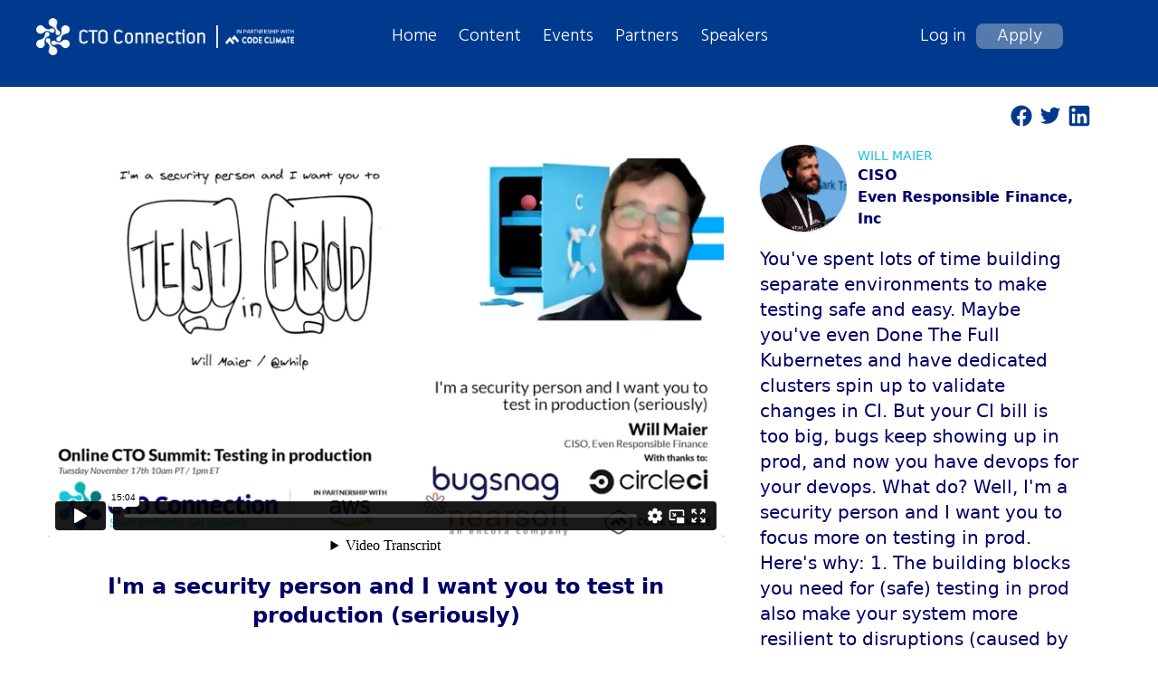

--- FILE ---
content_type: text/html; charset=utf-8
request_url: https://www.ctoconnection.com/topics/tooling/videos/2020-11-17-i-m-a-security-person-and-i-want-you-to-test-in-production-seriously
body_size: 30224
content:
<!DOCTYPE html>
<html>
<head>
  <meta name="csrf-param" content="authenticity_token" />
<meta name="csrf-token" content="77VC7N_w44cBT9jxizRLJWI9C-Ua2MZFnJe6Osj8FkmbuNVcp_7M72g2gStIFAh6WJyY7EaODYs91tkVwKyxKg" />
  
  <link rel="stylesheet" href="/assets/tailwind_custom-59ef79c557f7ed4e8768881c053fb0a3bb4b1ec69d826eeefe24d4ca59221bb8.css" />
  <link rel="stylesheet" href="/assets/application-22fdee74814fcb77e0509f78030a6d393602c528544ce3927e52b621aa72b521.css" data-turbo-track="reload" />
  <link
    rel="stylesheet"
    href="https://unpkg.com/swiper/swiper-bundle.min.css"
    />
  <script type="importmap" data-turbo-track="reload">{
  "imports": {
    "application": "/assets/application-37f365cbecf1fa2810a8303f4b6571676fa1f9c56c248528bc14ddb857531b95.js",
    "@hotwired/turbo-rails": "/assets/turbo-7b0aa11f61631e9e535944fe9c3eaa4186c9df9d6c9d8b1d16a1ed3d85064cf0.js",
    "@hotwired/stimulus": "/assets/stimulus-0ce1b26664523b4ad005eb6a6358abf11890dad17c46d207e5b61a04056d7b26.js",
    "@hotwired/stimulus-importmap-autoloader": "/assets/stimulus-importmap-autoloader-db2076c783bf2dbee1226e2add52fef290b5d31b5bcd1edd999ac8a6dd31c44a.js",
    "controllers/application": "/assets/controllers/application-0a88d7da94dddbd4b5db3a7e58aba83c761c0de29f578c197e4e41a3a79d014f.js",
    "controllers/community_controller": "/assets/controllers/community_controller-3e526ec9a38d6e63b53c4cea61d9dfd0d0b98adf6b4dbc2cd03117578a2c5b9e.js",
    "controllers/event_controller": "/assets/controllers/event_controller-e45edab45a2854ede7674340fcea4122195efdddce2721e0eb202275b2085dba.js",
    "controllers/hello_controller": "/assets/controllers/hello_controller-549135e8e7c683a538c3d6d517339ba470fcfb79d62f738a0a089ba41851a554.js",
    "controllers": "/assets/controllers/index-f6aa019eef4d0e13975a27efdf6d17ba2c6446417bfcb3139efd889f948a5dfc.js",
    "controllers/page_controller": "/assets/controllers/page_controller-801df388ee962d2e60e0ce487c5a0e35aa874f75fb12c94fcd0edd8aa1556aa5.js"
  }
}</script>

<script src="/assets/es-module-shims.min-8b21b40925fc92896e87358f40a2a8aaea6bf306b34ee4a215ec09c59c6cb3ba.js" async="async" data-turbo-track="reload"></script>
<script type="module">import "application"</script>
  <meta name="viewport" content="width=device-width, initial-scale=1.0">
  <link rel="icon" type="image/x-icon" href="/assets/favicon-9f0bb47feb34a4cc1b7c120202a118b078b55624984c22e5a19a9a69c6a14b57.png" />

  

  <script async src="https://www.googletagmanager.com/gtag/js?id=G-S8K26SXMHD"></script>
  <script>
      window.dataLayer = window.dataLayer || [];

      function gtag() {
          dataLayer.push(arguments);
      }

      gtag('js', new Date());
      gtag('config', 'G-S8K26SXMHD');
      gtag('config', 'AW-10879617026');
  </script>

  <title>I&#39;m a security person and I want you to test in production (seriously)</title>
<meta name="description" content="I&#39;m a security person and I want you to test in production (seriously) talk recorder by Will Maier, CISO at Even Responsible Finance, Inc CTO Connection summit">
<meta name="keywords" content="tooling topic">
<meta name="twitter:card" content="summary_large_image">
<meta name="twitter:image" content="https://ctoconnection-prod.s3.amazonaws.com/presentations/thumb_2020-11-17-i-m-a-security-person-and-i-want-you-to-test-in-production-seriously.PNG">
<meta property="og:title" content="I&#39;m a security person and I want you to test in production (seriously)">
<meta property="og:description" content="I&#39;m a security person and I want you to test in production (seriously) talk recorder by Will Maier, CISO at Even Responsible Finance, Inc CTO Connection summit">
<meta property="og:type" content="website">
<meta property="og:locale" content="en_GB">
<meta property="og:image" content="https://ctoconnection-prod.s3.amazonaws.com/presentations/thumb_2020-11-17-i-m-a-security-person-and-i-want-you-to-test-in-production-seriously.PNG">
  <title> CTO Connection - The premier community for senior engineering leaders and CTOs </title>

  
</head>

<body class="flex flex-col min-h-screen overflow-x-hidden">


<div class="relative w-full h-14 md:h-24 m-0 pages_background_secondary_2" >
  <div class="md:hidden flex items-center">
    <button class="outline-none mobile-menu-button z-10">
      <img class="flex md:hidden absolute top-5 right-4 w-6 h-5" src="/assets/expandable_menu_button-ca652800916816c7bfec51073f28ca332998cda2953674e0a64bd4efa6a2258c.png" />
    </button>
  </div>
  <div class="hidden mobile-menu flex-col origin-top-right absolute mt-2 w-full h-auto bg-blue-900 mb-2 px-5 rounded-xl z-40">
  <div class="flex my-2 mx-2">
    <div class="right-0 mr-2"><img class="w-28 h-7" src="/assets/cto_logo_new-ec343342d28fa1da4cd292b366317fe83b9547f3e2c9fa2f12ada59bd1ba5f2a.png" /></div>
    <div class="px-2"><img class="w-22 h-5  px-2 border-l-2" src="/assets/code_climate_logo_partner_new-ec19499c9e4283bcc038d569cf493507d718612c201a648b1f373ad6d1982cb0.png" /></div>
    <button class="right-0 mr-2 absolute close-btn"><img class="w-7 h-7" src="/assets/close-7ed3c37cf7058d6fa4968e9bf504b28cac47b9a971d19d55b2f6d3dacce3f269.svg" /></button>
  </div>
    <ul class="flex flex-col items-start gap-3">
        <div class="w-full border-b-2">
          <div class="text-lg mr-2 font-medium text-white py-2">
            <a href="/login">Log in</a>
          </div>
          <div class="text-lg mr-2 font-medium text-white py-2">
            <a href="/apply">Apply</a>
          </div>
        </div>
  
      <div class="text-lg my-1 mr-2 xl:text-xl font-medium text-white "> <a href="/pages/home">Home</a>  </div>
      <div class="text-lg my-1 mr-2 xl:text-xl font-medium text-white"> <a href="/events">Events</a> </div>
      <div class="text-lg my-1 mr-2 xl:text-xl font-medium text-white"> <a href="/resources">Content</a> </div>
      <div class="text-lg my-1 mr-2 xl:text-xl font-medium text-white"> <a href="/speakers">Speakers</a> </div>
      <div class="text-lg my-1 mr-2 xl:text-xl font-medium text-white"> <a href="/partners">Partners</a> </div>
    </ul>
    <div class="flex w-full justify-center my-3">
    <div class="flex inline-flex">
    <a target="_blank" href="https://www.linkedin.com/company/cto-connection/">
      <img class="inline-block h-6 mx-1" src="/assets/linkedin_icon-aac99c4003c2acebbba6d89eba7e25fd0d95e53d187f513b6e3915d2c99d1e2b.svg" />
</a>  </div>
  <div class="flex inline-flex">
    <a target="_blank" href="https://www.facebook.com/ctoconnection/">
      <img class="inline-block h-6 mx-1" src="/assets/facebook_icon-478ab3da99ac0bb9057d9753dbf6d0080f58656d889c0c2fe0f2fd7a9b4d466e.svg" />
</a>  </div>
  <div class="flex inline-flex">
    <a target="_blank" href="https://twitter.com/ctoconnection">
      <img class="inline-block h-6 mx-1" src="/assets/twitter_icon-32d09e349ebf011aa388f5bbb7b6bc42982d4d7283f0481ed383299b68def318.svg" />
</a>  </div>
    </div>
  </div>
    <div class="md:hidden absolute top-3 left-4 flex flex-row items-center z-10 mr-2">
      <a href="/pages/home">
        <img class="w-40 h-auto" src="/assets/cto_logo_new-ec343342d28fa1da4cd292b366317fe83b9547f3e2c9fa2f12ada59bd1ba5f2a.png" />
</a>      <span>
        <img class="p-1 w-24 h-auto  px-2 border-l-2 mx-2" src="/assets/code_climate_logo_partner_new-ec19499c9e4283bcc038d569cf493507d718612c201a648b1f373ad6d1982cb0.png" />
      </span>
    </div>
  <div class="relative hidden md:flex flex-row items-center md:px-2 lg:ml-4 xl:ml-8 lg:pr-4 xl:pr-6 pt-5 2xl:ml-96 z-10">
    <a href="/pages/home">
      <img class="md:w-72 md:max-h-8 lg:w-58 lg:max-h-12 xl:w-64 xl:max-h-14 md:mr-1 lg:mr-3 xl:mr-5" src="/assets/cto_logo_new-ec343342d28fa1da4cd292b366317fe83b9547f3e2c9fa2f12ada59bd1ba5f2a.png" />
</a>    <div>
      <img class="p-1 md:w-24 lg:w-28 xl:w-32 h-auto md:ml-1 lg:ml-2 xl:ml-3 px-2 border-l-2" src="/assets/code_climate_logo_partner_new-ec19499c9e4283bcc038d569cf493507d718612c201a648b1f373ad6d1982cb0.png" />
    </div>
    <div class="flex flex-row md:ml-8 lg:ml-20 xl:ml-28 items-center w-full z-10">
      <div class="flex flex-row items-center space-x-6 font-Hind">
        <div class="md:text-sm lg:text-lg xl:text-xl font-normal text-white"> <a href="/pages/home">Home</a>  </div>
        <div class="md:text-sm lg:text-lg xl:text-xl font-normal text-white md:ml-4 xl:ml-6"> <a href="/resources">Content</a> </div>
        <div class="md:text-sm lg:text-lg xl:text-xl font-normal text-white md:ml-4 xl:ml-6"> <a href="/events">Events</a> </div>
        <div class="md:text-sm lg:text-lg xl:text-xl font-normal text-white md:ml-4 xl:ml-6"> <a href="/partners">Partners</a> </div>
        <div class="md:text-sm lg:text-lg xl:text-xl font-normal text-white md:ml-4 xl:ml-6"> <a href="/speakers">Speakers</a> </div>
      </div>
       <div class="flex flex-row items-center md:ml-8 lg:ml-28 xl:ml-40 2xl:ml-40 font-Hind">
          <div class="md:text-xs lg:text-lg xl:text-xl font-normal text-white ml-2 md:pr-2 xl:pr-3"> <a href="/login">Log in</a> </div>
          <div class="md:text-xs lg:text-lg xl:text-xl rounded-lg text-center font-normal text-white md:w-24 apply_bg-color">
            <a href="/apply">Apply</a>
          </div>
        </div>
    </div>
  </div>
</div>

<script>
  var navBarUserProfileBtn = document.querySelector("button.navbar-user-profile");
  var navbarLogoutBtn = document.querySelector(".navbar-logout");

  navBarUserProfileBtn.addEventListener("click", () => {
    navbarLogoutBtn.classList.toggle("invisible");
  });
</script>

<script>
  var dropdownUserProfileBtn = document.querySelector("button.dropdown-user-profile");
  var dropdownLogoutBtn = document.querySelector(".dropdown-logout");

  dropdownUserProfileBtn.addEventListener("click", () => {
    dropdownLogoutBtn.classList.toggle("invisible");
  });
</script>

<script>
  var dropdownBtn = document.querySelector("button.mobile-menu-button");
  var dropdownMenu = document.querySelector(".mobile-menu");

  dropdownBtn.addEventListener("click", () => {
  	dropdownMenu.classList.toggle("hidden");
  });
</script>

<script>
  var closeBtn = document.querySelector("button.close-btn");
  var dropdownMenu = document.querySelector(".mobile-menu");

  closeBtn.addEventListener("click", () => {
    dropdownMenu.classList.toggle("hidden");
  });
</script>

<script>
  var closeBtn = document.querySelector("button.navbar-close");
  var navbarLogoutBtn = document.querySelector(".navbar-logout");

  closeBtn.addEventListener("click", () => {
    navbarLogoutBtn.classList.toggle("invisible");
  });
</script>


<div class="w-11/12 mt-3 md:mt-5 ml-4 flex flex-row justify-between items-start md:ml-10">
  <span class="text-gray-400 pl-2 md:pl-0 text-sm md:text-base lg:text-lg md:w-5/6">
  </span>
  <div class="hidden md:flex flex-row items-center">
    <a target="_blank" href="http://www.facebook.com/sharer/sharer.php?u=https://www.ctoconnection.com/topics/tooling/videos/2020-11-17-i-m-a-security-person-and-i-want-you-to-test-in-production-seriously">
      <img class="w-6 h-6 mr-2" src="/assets/facebook_blue_icon-b7c6b0730022884f472a93f21c01d230b907d5a44e3b0e4006ced20bab7b2c49.svg" />
</a>    <a target="_blank" href="https://twitter.com/intent/tweet?url=https://www.ctoconnection.com/topics/tooling/videos/2020-11-17-i-m-a-security-person-and-i-want-you-to-test-in-production-seriously">
      <img class="w-6 h-6 mr-2" src="/assets/twitter_blue_icon-3b7e86d391d32f2c1c68937190da577708ce4921258e072b024834084a256de0.svg" />
</a>    <a target="_blank" href="https://www.linkedin.com/sharing/share-offsite/?url=https://www.ctoconnection.com/topics/tooling/videos/2020-11-17-i-m-a-security-person-and-i-want-you-to-test-in-production-seriously">
      <img class="w-6 h-6 mr-2" src="/assets/linkedin_blue_icon-e744016d4cfdcb1a1f1db6388a67709e66cf694f378aafb22a4c5d3e3fc71435.svg" />
</a>  </div>
</div>
<div class="w-11/12 flex flex-col md:flex-row mt-3 md:mt-5 mx-auto  border-b border-gray-400 pb-5">
  <div class="md:w-63">
    <div class="relative left-0 top-0 w-full md:h-97">
        <iframe class="relative left-0 top-0 w-full md:h-97 md:object-contain" src="https://player.vimeo.com/video/480381378?h=bdebfec141" frameborder="0" allow="autoplay; encrypted-media" allowfullscreen="" title="video"></iframe>
    </div>
    <div class="text-secondary text-center md:font-medium md:font-semibold md:text-2xl mt-3 md:mt-6"> I&#39;m a security person and I want you to test in production (seriously) </div>
  </div>
  <div class="md:w-36 mt-5 md:mt-0 md:pl-10 md:pr-8">
    <div class="flex flex-row items-center justify-center md:justify-start">
      <img class="w-16 md:w-24 h-16 md:h-24 shadow rounded-full" src="https://ctoconnection-prod.s3.amazonaws.com/presentations/2020-11-17-i-m-a-security-person-and-i-want-you-to-test-in-production-seriously-will-maier.png" />
      <div class="ml-3">
        <div class="text-primary font-medium text-sm uppercase"> Will Maier </div>
        <div class="text-secondary font-semibold"> CISO </div>
        <div class="text-secondary font-semibold">
            Even Responsible Finance, Inc
        </div>
      </div>
    </div>
    <div class="text-secondary text-sm text-justify md:text-left md:text-base lg:text-xl mt-4"> You&#39;ve spent lots of time building separate environments to make testing safe and easy. Maybe you&#39;ve even Done The Full Kubernetes and have dedicated clusters spin up to validate changes in CI. But your CI bill is too big, bugs keep showing up in prod, and now you have devops for your devops. What do?

Well, I&#39;m a security person and I want you to focus more on testing in prod. Here&#39;s why:

1. The building blocks you need for (safe) testing in prod also make your system more resilient to disruptions (caused by AWS or by your friendly neighborhood APT).
2. The time you don&#39;t spend building devops for your devops can go into security engineering: anomaly detection, better code primitives, vulnerability scanning and remediation, ...
3. Your tests-in-prod are much more likely to actually validate the changes you make, reducing the likelihood that a change breaks prod (and compromises confidentiality, integrity, or availability).
4. Your tests-in-prod will (should?) flow through existing SDLC controls, giving me confidence that tests are documented, auditable, and reviewed by multiple engineers.

If you already have a spiffy super CI, great! But if you&#39;re guiltily building a staging for your staging because a security person gave you grief about testing, I hope to give you some hope and confidence (and some ideas for doing all this safely). </div>
  </div>
  <div class="md:hidden flex flex-row items-center justify-center mt-4">
    <a target="_blank" href="http://www.facebook.com/sharer/sharer.php?u=https://www.ctoconnection.com/topics/tooling/videos/2020-11-17-i-m-a-security-person-and-i-want-you-to-test-in-production-seriously">
      <img class="w-6 h-6 mr-2" src="/assets/facebook_blue_icon-b7c6b0730022884f472a93f21c01d230b907d5a44e3b0e4006ced20bab7b2c49.svg" />
</a>    <a target="_blank" href="https://twitter.com/intent/tweet?url=https://www.ctoconnection.com/topics/tooling/videos/2020-11-17-i-m-a-security-person-and-i-want-you-to-test-in-production-seriously">
      <img class="w-6 h-6 mr-2" src="/assets/twitter_blue_icon-3b7e86d391d32f2c1c68937190da577708ce4921258e072b024834084a256de0.svg" />
</a>    <a target="_blank" href="https://www.linkedin.com/sharing/share-offsite/?url=https://www.ctoconnection.com/topics/tooling/videos/2020-11-17-i-m-a-security-person-and-i-want-you-to-test-in-production-seriously">
      <img class="w-6 h-6 mr-2" src="/assets/linkedin_blue_icon-e744016d4cfdcb1a1f1db6388a67709e66cf694f378aafb22a4c5d3e3fc71435.svg" />
</a>  </div>
</div>

<div class="bg-image-tooling w-full h-97 md:h-98 mt-4" style="background-image: url('https://ctoconnection-prod.s3.amazonaws.com/topics/tooling.png')">
  <div class="w-11/12 md:w-85 mx-auto h-full flex flex-col items-center justify-center">
      <div class="text-primary text-2xl md:text-4xl text-center font-semibold"> Interested in Tooling? </div>
      <div class="text-primary text-2xl md:text-4xl text-center font-semibold md:mt-2"> Visit our Tooling community! </div>
    <div class="text-white text-justify font-semibold text-sm md:text-lg mt-4 md:mt-20"> We are using more and more tools every day. Here we discuss new and all tools every CTO or engineering leader should be aware of, we share feedback and best practices and help each other to use tools more efficiently. Currently, our main topics are Project management, CI/CD, Feature flagging, Security, Incident Response, Reliability/chaos engineering, monitoring/observability, low code/no-code/Serverless, Hosting. </div>
    <div class="inline-flex bg-primary rounded-lg text-white font-semibold text-sm md:text-xl lg:text-2xl uppercase mt-4 md:mt-10 px-7 py-3">
      <a href="/topics/tooling">Go to the topic</a>
    </div>
  </div>
</div>

<div class="w-11/12 mx-auto mt-5 md:mt-10">
  <div class="pages_text-secondary text-xl md:text-2xl text-center font-semibold uppercase"> VIDEOS RELATED TO TOOLING  </div>
  <div class=" grid gap-y-4 gap-x-10 grid-cols-1 md:grid-cols-2 lg:grid-cols-3 mt-5 md:mt-10 px-5 md:px-0 ">
    <div class="col-span-1">
      <a href="/topics/tooling/videos/2022-12-13-extreme-data-engineering">
        <img class="border primary-border-color w-full max-w-md h-44 md:h-52 mr-3" alt="" src="https://ctoconnection-prod.s3.amazonaws.com/presentations/2022-12-14-extreme-data-engineering.png" />
</a>      <div class="md:text-xl font-semibold  md:px-2 mt-4 md:mt-8 pages_text-secondary">
        <a href="/topics/tooling/videos/2022-12-13-extreme-data-engineering">eXtreme data engineering</a>
      </div>
      <div class="text-primary text-sm md:text-base font-semibold mt-1 md:px-2">Kurtis Seebaldt, Director of Engineering at Artium </div>
    </div>
    <div class="col-span-1">
      <a href="/topics/tooling/videos/2022-12-13-how-to-use-data-to-improve-your-hiring-process">
        <img class="border primary-border-color w-full max-w-md h-44 md:h-52 mr-3" alt="" src="https://ctoconnection-prod.s3.amazonaws.com/presentations/2022-12-13-how-to-use-data-to-improve-your-hiring-process.png" />
</a>      <div class="md:text-xl font-semibold  md:px-2 mt-4 md:mt-8 pages_text-secondary">
        <a href="/topics/tooling/videos/2022-12-13-how-to-use-data-to-improve-your-hiring-process">How to use data to improve your hiring process</a>
      </div>
      <div class="text-primary text-sm md:text-base font-semibold mt-1 md:px-2">Yuzhao Ni , Director of Engineering at Turing.com </div>
    </div>
    <div class="col-span-1">
      <a href="/topics/tooling/videos/2022-12-13-operationalizing-dora-metrics-from-theory-to-practice">
        <img class="border primary-border-color w-full max-w-md h-44 md:h-52 mr-3" alt="" src="https://ctoconnection-prod.s3.amazonaws.com/presentations/2022-12-13-operationalizing-dora-metrics-from-theory-to-practice.jpg" />
</a>      <div class="md:text-xl font-semibold  md:px-2 mt-4 md:mt-8 pages_text-secondary">
        <a href="/topics/tooling/videos/2022-12-13-operationalizing-dora-metrics-from-theory-to-practice">Operationalizing DORA metrics: from theory to practice</a>
      </div>
      <div class="text-primary text-sm md:text-base font-semibold mt-1 md:px-2">Emily Nakashima, VP Engineering at Honeycomb.io </div>
    </div>
    <div class="col-span-1">
      <a href="/topics/tooling/videos/2022-12-13-the-state-of-devops-devex">
        <img class="border primary-border-color w-full max-w-md h-44 md:h-52 mr-3" alt="" src="https://ctoconnection-prod.s3.amazonaws.com/presentations/2022-12-13-the-state-of-devops-devex.jpeg" />
</a>      <div class="md:text-xl font-semibold  md:px-2 mt-4 md:mt-8 pages_text-secondary">
        <a href="/topics/tooling/videos/2022-12-13-the-state-of-devops-devex">The state of DevOps/DevEx</a>
      </div>
      <div class="text-primary text-sm md:text-base font-semibold mt-1 md:px-2">Rob Zuber, CTO at CircleCI </div>
    </div>
    <div class="col-span-1">
      <a href="/topics/tooling/videos/2022-09-20-from-gatekeeper-to-guide-a-developer-first-approach-to-appsec">
        <img class="border primary-border-color w-full max-w-md h-44 md:h-52 mr-3" alt="" src="https://ctoconnection-prod.s3.amazonaws.com/presentations/2022-09-20-from-gatekeeper-to-guide-a-developer-first-approach-to-appsec.png" />
</a>      <div class="md:text-xl font-semibold  md:px-2 mt-4 md:mt-8 pages_text-secondary">
        <a href="/topics/tooling/videos/2022-09-20-from-gatekeeper-to-guide-a-developer-first-approach-to-appsec">From gatekeeper to guide - a developer-first approach to AppSec</a>
      </div>
      <div class="text-primary text-sm md:text-base font-semibold mt-1 md:px-2">Clinton Herget, Field CTO at Snyk </div>
    </div>
    <div class="col-span-1">
      <a href="/topics/tooling/videos/2022-09-20-making-sense-of-application-security-for-ctos">
        <img class="border primary-border-color w-full max-w-md h-44 md:h-52 mr-3" alt="" src="https://ctoconnection-prod.s3.amazonaws.com/presentations/2022-09-20-making-sense-of-application-security-for-ctos.png" />
</a>      <div class="md:text-xl font-semibold  md:px-2 mt-4 md:mt-8 pages_text-secondary">
        <a href="/topics/tooling/videos/2022-09-20-making-sense-of-application-security-for-ctos">Making sense of application security for CTOs.</a>
      </div>
      <div class="text-primary text-sm md:text-base font-semibold mt-1 md:px-2">Scott Gerlach, Cofounder &amp; CSO at StackHawk </div>
    </div>
    <div class="col-span-1">
      <a href="/topics/tooling/videos/2022-08-18-modernizing-your-data-infrastructure">
        <img class="border primary-border-color w-full max-w-md h-44 md:h-52 mr-3" alt="" src="https://ctoconnection-prod.s3.amazonaws.com/presentations/2022-08-18-modernizing-your-data-infrastructure.jpg" />
</a>      <div class="md:text-xl font-semibold  md:px-2 mt-4 md:mt-8 pages_text-secondary">
        <a href="/topics/tooling/videos/2022-08-18-modernizing-your-data-infrastructure">Modernizing your data infrastructure</a>
      </div>
      <div class="text-primary text-sm md:text-base font-semibold mt-1 md:px-2">Ravi Mayuram, CTO at Couchbase </div>
    </div>
    <div class="col-span-1">
      <a href="/topics/tooling/videos/2022-08-04-simplifying-security">
        <img class="border primary-border-color w-full max-w-md h-44 md:h-52 mr-3" alt="" src="https://ctoconnection-prod.s3.amazonaws.com/presentations/2022-08-04-simplifying-security.jpg" />
</a>      <div class="md:text-xl font-semibold  md:px-2 mt-4 md:mt-8 pages_text-secondary">
        <a href="/topics/tooling/videos/2022-08-04-simplifying-security">Simplifying Security</a>
      </div>
      <div class="text-primary text-sm md:text-base font-semibold mt-1 md:px-2">Ismael Peinado, CTO at Toptal </div>
    </div>
    <div class="col-span-1">
      <a href="/topics/tooling/videos/2022-07-28-exclusive-gathering-how-to-set-and-measure-slas-for-your-data-org">
        <img class="border primary-border-color w-full max-w-md h-44 md:h-52 mr-3" alt="" src="https://ctoconnection-prod.s3.amazonaws.com/presentations/2022-07-28-exclusive-gathering-how-to-set-and-measure-slas-for-your-data-org.jpg" />
</a>      <div class="md:text-xl font-semibold  md:px-2 mt-4 md:mt-8 pages_text-secondary">
        <a href="/topics/tooling/videos/2022-07-28-exclusive-gathering-how-to-set-and-measure-slas-for-your-data-org">Exclusive Gathering: How to set and measure SLAs for your data org</a>
      </div>
      <div class="text-primary text-sm md:text-base font-semibold mt-1 md:px-2">Barr moses Shane murray,  at Monte Carlo </div>
    </div>
    <div class="col-span-1">
      <a href="/topics/tooling/videos/2022-07-14-beyond-devops-the-promise-of-ai-ops">
        <img class="border primary-border-color w-full max-w-md h-44 md:h-52 mr-3" alt="" src="https://ctoconnection-prod.s3.amazonaws.com/presentations/2022-07-14-beyond-analytics-a-ctos-introduction-to-ai-ops.jpg" />
</a>      <div class="md:text-xl font-semibold  md:px-2 mt-4 md:mt-8 pages_text-secondary">
        <a href="/topics/tooling/videos/2022-07-14-beyond-devops-the-promise-of-ai-ops">Beyond DevOps - the promise of AI Ops</a>
      </div>
      <div class="text-primary text-sm md:text-base font-semibold mt-1 md:px-2">Arunava Bag, CTO (EMEA) at Digitate </div>
    </div>
    <div class="col-span-1">
      <a href="/topics/tooling/videos/2022-07-07-the-ctos-guide-to-trends-in-data-analytics">
        <img class="border primary-border-color w-full max-w-md h-44 md:h-52 mr-3" alt="" src="https://ctoconnection-prod.s3.amazonaws.com/presentations/2022-07-07-the-ctos-guide-to-trends-in-data-analytics.jpg" />
</a>      <div class="md:text-xl font-semibold  md:px-2 mt-4 md:mt-8 pages_text-secondary">
        <a href="/topics/tooling/videos/2022-07-07-the-ctos-guide-to-trends-in-data-analytics">The CTOs guide to trends in data analytics</a>
      </div>
      <div class="text-primary text-sm md:text-base font-semibold mt-1 md:px-2">Satish Jayanthi, CTO and Cofounder at Coalesce.io </div>
    </div>
    <div class="col-span-1">
      <a href="/topics/tooling/videos/2022-06-02-architecture-matters-technology-doesn-t">
        <img class="border primary-border-color w-full max-w-md h-44 md:h-52 mr-3" alt="" src="https://ctoconnection-prod.s3.amazonaws.com/presentations/2022-06-02-architecture-matters-technology-doesn-t.png" />
</a>      <div class="md:text-xl font-semibold  md:px-2 mt-4 md:mt-8 pages_text-secondary">
        <a href="/topics/tooling/videos/2022-06-02-architecture-matters-technology-doesn-t">Architecture matters, technology doesn’t</a>
      </div>
      <div class="text-primary text-sm md:text-base font-semibold mt-1 md:px-2">Dave Mangot, Principal at Mangoteque </div>
    </div>
</div>

  <div class="flex justify-center pagination text-center font-Hind text-lg my-6 font-medium"> <div role="navigation" aria-label="Pagination" class="pagination"><span class="previous_page disabled" aria-disabled="true">&#8592; Previous</span> <em class="current" aria-label="Page 1" aria-current="page">1</em> <a rel="next" aria-label="Page 2" href="/topics/tooling/videos/2020-11-17-i-m-a-security-person-and-i-want-you-to-test-in-production-seriously?page=2">2</a> <a aria-label="Page 3" href="/topics/tooling/videos/2020-11-17-i-m-a-security-person-and-i-want-you-to-test-in-production-seriously?page=3">3</a> <a aria-label="Page 4" href="/topics/tooling/videos/2020-11-17-i-m-a-security-person-and-i-want-you-to-test-in-production-seriously?page=4">4</a> <a aria-label="Page 5" href="/topics/tooling/videos/2020-11-17-i-m-a-security-person-and-i-want-you-to-test-in-production-seriously?page=5">5</a> <a aria-label="Page 6" href="/topics/tooling/videos/2020-11-17-i-m-a-security-person-and-i-want-you-to-test-in-production-seriously?page=6">6</a> <a aria-label="Page 7" href="/topics/tooling/videos/2020-11-17-i-m-a-security-person-and-i-want-you-to-test-in-production-seriously?page=7">7</a> <a aria-label="Page 8" href="/topics/tooling/videos/2020-11-17-i-m-a-security-person-and-i-want-you-to-test-in-production-seriously?page=8">8</a> <a aria-label="Page 9" href="/topics/tooling/videos/2020-11-17-i-m-a-security-person-and-i-want-you-to-test-in-production-seriously?page=9">9</a> <span class="gap">&hellip;</span> <a aria-label="Page 16" href="/topics/tooling/videos/2020-11-17-i-m-a-security-person-and-i-want-you-to-test-in-production-seriously?page=16">16</a> <a aria-label="Page 17" href="/topics/tooling/videos/2020-11-17-i-m-a-security-person-and-i-want-you-to-test-in-production-seriously?page=17">17</a> <a class="next_page" rel="next" href="/topics/tooling/videos/2020-11-17-i-m-a-security-person-and-i-want-you-to-test-in-production-seriously?page=2">Next &#8594;</a></div> </div>
</div>
<hr class="border-t border-gray-300 md:hidden"/>
<div class="mt-auto">
  <div class="w-full md:h-28 md:pages_background_secondary_2 bg-white mt-5">
    <div class="w-full md:px-6 xl:w-11/12 h-full mx-auto flex flex-col md:justify-between items-center">
      <div class=" flex w-full md:w-auto flex-row flex-wrap md:flex-nowrap items-center justify-around md:justify-start py-3 md:py-0 md:gap-x-10 md:mt-3">
        <div class="pages_text-secondary  md:text-white font-semibold text-xs md:text-sm lg:text-lg"> <a href="/pages/code-of-conduct">CODE OF CONDUCT</a> </div>
        <div class="pages_text-secondary md:text-white font-semibold text-xs md:text-sm lg:text-lg md:mr-6 xl:mr-12"> <a href="/pages/terms-of-use">TERMS AND CONDITIONS</a> </div>
        <div class="flex hidden lg:block">
          <div class="flex inline-flex">
            <a target="_blank" href="https://www.linkedin.com/company/cto-connection/">
              <img class="inline-block h-6 mx-1" src="/assets/linkedin_icon-aac99c4003c2acebbba6d89eba7e25fd0d95e53d187f513b6e3915d2c99d1e2b.svg" />
</a>          </div>
          <div class="flex inline-flex">
            <a target="_blank" href="https://www.facebook.com/ctoconnection/">
              <img class="inline-block h-6 mx-1" src="/assets/facebook_icon-478ab3da99ac0bb9057d9753dbf6d0080f58656d889c0c2fe0f2fd7a9b4d466e.svg" />
</a>          </div>
          <div class="flex inline-flex">
            <a target="_blank" href="https://twitter.com/ctoconnection">
              <img class="inline-block h-6 mx-1" src="/assets/twitter_icon-32d09e349ebf011aa388f5bbb7b6bc42982d4d7283f0481ed383299b68def318.svg" />
</a>          </div>
        </div>
        <div class="pages_text-secondary  md:text-white font-semibold text-xs md:text-sm lg:text-lg md:mr-6 xl:mr-12"> <a href="mailto:peter@ctoconnection.com">CONTACT US</a> </div>
        <div class="pages_text-secondary md:text-white font-semibold text-xs md:text-sm lg:text-lg md:mr-6 xl:mr-12">
          <a href="/user-feedback">
            <img class="hidden md:inline-block h-4 " src="/assets/feedback_white-b04b07e63acd10828ffa1fcdccaeded367b4826cad8ecf53c7d482404a81bfe0.png" />
            <img class="inline-block md:hidden h-4 " src="/assets/feedback_blue-28f2f04931fd6bb39da9590ff975b8e8e9ea2bc47b774ef170479f100fadfce8.png" />
            LEAVE FEEDBACK
</a>        </div>
      </div>
      <div class="pages_text-secondary  text-center md:text-left text-xs md:text-sm md:text-white font-normal lg:text-lg pb-3 md:pb-0"> Copyright © 2026 CTO Connection, All Rights Reserved </div>
    </div>
  </div>
</div>

<script type="text/javascript">
    (function(e,t,o,n,p,r,i){e.visitorGlobalObjectAlias=n;e[e.visitorGlobalObjectAlias]=e[e.visitorGlobalObjectAlias]||function(){(e[e.visitorGlobalObjectAlias].q=e[e.visitorGlobalObjectAlias].q||[]).push(arguments)};e[e.visitorGlobalObjectAlias].l=(new Date).getTime();r=t.createElement("script");r.src=o;r.async=true;i=t.getElementsByTagName("script")[0];i.parentNode.insertBefore(r,i)})(window,document,"https://diffuser-cdn.app-us1.com/diffuser/diffuser.js", "vgo");
    vgo('setAccount', '801557251');
    vgo('setTrackByDefault', true);
    vgo('process');
</script>


</body>
</html>


--- FILE ---
content_type: text/html; charset=UTF-8
request_url: https://player.vimeo.com/video/480381378?h=bdebfec141
body_size: 6139
content:
<!DOCTYPE html>
<html lang="en">
<head>
  <meta charset="utf-8">
  <meta name="viewport" content="width=device-width,initial-scale=1,user-scalable=yes">
  
  <link rel="canonical" href="https://player.vimeo.com/video/480381378?h=bdebfec141">
  <meta name="googlebot" content="noindex,indexifembedded">
  
  
  <title>I&#39;m a security person and I want you to test in production (seriously) on Vimeo</title>
  <style>
      body, html, .player, .fallback {
          overflow: hidden;
          width: 100%;
          height: 100%;
          margin: 0;
          padding: 0;
      }
      .fallback {
          
              background-color: transparent;
          
      }
      .player.loading { opacity: 0; }
      .fallback iframe {
          position: fixed;
          left: 0;
          top: 0;
          width: 100%;
          height: 100%;
      }
  </style>
  <link rel="modulepreload" href="https://f.vimeocdn.com/p/4.46.25/js/player.module.js" crossorigin="anonymous">
  <link rel="modulepreload" href="https://f.vimeocdn.com/p/4.46.25/js/vendor.module.js" crossorigin="anonymous">
  <link rel="preload" href="https://f.vimeocdn.com/p/4.46.25/css/player.css" as="style">
</head>

<body>


<div class="vp-placeholder">
    <style>
        .vp-placeholder,
        .vp-placeholder-thumb,
        .vp-placeholder-thumb::before,
        .vp-placeholder-thumb::after {
            position: absolute;
            top: 0;
            bottom: 0;
            left: 0;
            right: 0;
        }
        .vp-placeholder {
            visibility: hidden;
            width: 100%;
            max-height: 100%;
            height: calc(720 / 1280 * 100vw);
            max-width: calc(1280 / 720 * 100vh);
            margin: auto;
        }
        .vp-placeholder-carousel {
            display: none;
            background-color: #000;
            position: absolute;
            left: 0;
            right: 0;
            bottom: -60px;
            height: 60px;
        }
    </style>

    

    
        <style>
            .vp-placeholder-thumb {
                overflow: hidden;
                width: 100%;
                max-height: 100%;
                margin: auto;
            }
            .vp-placeholder-thumb::before,
            .vp-placeholder-thumb::after {
                content: "";
                display: block;
                filter: blur(7px);
                margin: 0;
                background: url(https://i.vimeocdn.com/video/996776505-8deae2ca69e4c275c3bb6af43eb589214587b3d53bfba1e2344b627739de2228-d?mw=80&q=85) 50% 50% / contain no-repeat;
            }
            .vp-placeholder-thumb::before {
                 
                margin: -30px;
            }
        </style>
    

    <div class="vp-placeholder-thumb"></div>
    <div class="vp-placeholder-carousel"></div>
    <script>function placeholderInit(t,h,d,s,n,o){var i=t.querySelector(".vp-placeholder"),v=t.querySelector(".vp-placeholder-thumb");if(h){var p=function(){try{return window.self!==window.top}catch(a){return!0}}(),w=200,y=415,r=60;if(!p&&window.innerWidth>=w&&window.innerWidth<y){i.style.bottom=r+"px",i.style.maxHeight="calc(100vh - "+r+"px)",i.style.maxWidth="calc("+n+" / "+o+" * (100vh - "+r+"px))";var f=t.querySelector(".vp-placeholder-carousel");f.style.display="block"}}if(d){var e=new Image;e.onload=function(){var a=n/o,c=e.width/e.height;if(c<=.95*a||c>=1.05*a){var l=i.getBoundingClientRect(),g=l.right-l.left,b=l.bottom-l.top,m=window.innerWidth/g*100,x=window.innerHeight/b*100;v.style.height="calc("+e.height+" / "+e.width+" * "+m+"vw)",v.style.maxWidth="calc("+e.width+" / "+e.height+" * "+x+"vh)"}i.style.visibility="visible"},e.src=s}else i.style.visibility="visible"}
</script>
    <script>placeholderInit(document,  false ,  true , "https://i.vimeocdn.com/video/996776505-8deae2ca69e4c275c3bb6af43eb589214587b3d53bfba1e2344b627739de2228-d?mw=80\u0026q=85",  1280 ,  720 );</script>
</div>

<div id="player" class="player"></div>
<script>window.playerConfig = {"cdn_url":"https://f.vimeocdn.com","vimeo_api_url":"api.vimeo.com","request":{"files":{"dash":{"cdns":{"akfire_interconnect_quic":{"avc_url":"https://vod-adaptive-ak.vimeocdn.com/exp=1768818337~acl=%2F6556df46-4a66-4328-87a8-7ce2e80b49a3%2Fpsid%3D4fe02330ae6a4019425beb149f97d0f8eee7bf6440dce75792d1e0e674c70483%2F%2A~hmac=2c172a737d93a191172319e645ed79003d3560923893a793ccd73f7391f8de86/6556df46-4a66-4328-87a8-7ce2e80b49a3/psid=4fe02330ae6a4019425beb149f97d0f8eee7bf6440dce75792d1e0e674c70483/v2/playlist/av/primary/playlist.json?omit=av1-hevc\u0026pathsig=8c953e4f~hhKNnYPoYiuC22C2RyzciwbL9XpUy6I52s0jF0Tjbs4\u0026r=dXM%3D\u0026rh=2e4AmD","origin":"gcs","url":"https://vod-adaptive-ak.vimeocdn.com/exp=1768818337~acl=%2F6556df46-4a66-4328-87a8-7ce2e80b49a3%2Fpsid%3D4fe02330ae6a4019425beb149f97d0f8eee7bf6440dce75792d1e0e674c70483%2F%2A~hmac=2c172a737d93a191172319e645ed79003d3560923893a793ccd73f7391f8de86/6556df46-4a66-4328-87a8-7ce2e80b49a3/psid=4fe02330ae6a4019425beb149f97d0f8eee7bf6440dce75792d1e0e674c70483/v2/playlist/av/primary/playlist.json?pathsig=8c953e4f~hhKNnYPoYiuC22C2RyzciwbL9XpUy6I52s0jF0Tjbs4\u0026r=dXM%3D\u0026rh=2e4AmD"},"fastly_skyfire":{"avc_url":"https://skyfire.vimeocdn.com/1768818337-0xbe9f3bcb0d00e92f89de00f195c8a8ee5e29e63c/6556df46-4a66-4328-87a8-7ce2e80b49a3/psid=4fe02330ae6a4019425beb149f97d0f8eee7bf6440dce75792d1e0e674c70483/v2/playlist/av/primary/playlist.json?omit=av1-hevc\u0026pathsig=8c953e4f~hhKNnYPoYiuC22C2RyzciwbL9XpUy6I52s0jF0Tjbs4\u0026r=dXM%3D\u0026rh=2e4AmD","origin":"gcs","url":"https://skyfire.vimeocdn.com/1768818337-0xbe9f3bcb0d00e92f89de00f195c8a8ee5e29e63c/6556df46-4a66-4328-87a8-7ce2e80b49a3/psid=4fe02330ae6a4019425beb149f97d0f8eee7bf6440dce75792d1e0e674c70483/v2/playlist/av/primary/playlist.json?pathsig=8c953e4f~hhKNnYPoYiuC22C2RyzciwbL9XpUy6I52s0jF0Tjbs4\u0026r=dXM%3D\u0026rh=2e4AmD"}},"default_cdn":"akfire_interconnect_quic","separate_av":true,"streams":[{"profile":"174","id":"3e4f5e62-41e0-4d0c-afbf-d20f0dc42426","fps":25,"quality":"720p"},{"profile":"164","id":"4993a6df-17e9-4e50-8108-97913a8b2fd7","fps":25,"quality":"360p"},{"profile":"165","id":"4bf938a9-3eaa-4b6e-a5b0-7940f9abc6b5","fps":25,"quality":"540p"},{"profile":"139","id":"70caba85-d154-4fb0-820d-e678fbb668a9","fps":25,"quality":"240p"}],"streams_avc":[{"profile":"174","id":"3e4f5e62-41e0-4d0c-afbf-d20f0dc42426","fps":25,"quality":"720p"},{"profile":"164","id":"4993a6df-17e9-4e50-8108-97913a8b2fd7","fps":25,"quality":"360p"},{"profile":"165","id":"4bf938a9-3eaa-4b6e-a5b0-7940f9abc6b5","fps":25,"quality":"540p"},{"profile":"139","id":"70caba85-d154-4fb0-820d-e678fbb668a9","fps":25,"quality":"240p"}]},"hls":{"cdns":{"akfire_interconnect_quic":{"avc_url":"https://vod-adaptive-ak.vimeocdn.com/exp=1768818337~acl=%2F6556df46-4a66-4328-87a8-7ce2e80b49a3%2Fpsid%3D4fe02330ae6a4019425beb149f97d0f8eee7bf6440dce75792d1e0e674c70483%2F%2A~hmac=2c172a737d93a191172319e645ed79003d3560923893a793ccd73f7391f8de86/6556df46-4a66-4328-87a8-7ce2e80b49a3/psid=4fe02330ae6a4019425beb149f97d0f8eee7bf6440dce75792d1e0e674c70483/v2/playlist/av/primary/playlist.m3u8?omit=av1-hevc-opus\u0026pathsig=8c953e4f~ObIinMk1oEbzpShzzwt8I4c-5NYhKm6u3CouvQ3-Kuw\u0026r=dXM%3D\u0026rh=2e4AmD\u0026sf=fmp4","origin":"gcs","url":"https://vod-adaptive-ak.vimeocdn.com/exp=1768818337~acl=%2F6556df46-4a66-4328-87a8-7ce2e80b49a3%2Fpsid%3D4fe02330ae6a4019425beb149f97d0f8eee7bf6440dce75792d1e0e674c70483%2F%2A~hmac=2c172a737d93a191172319e645ed79003d3560923893a793ccd73f7391f8de86/6556df46-4a66-4328-87a8-7ce2e80b49a3/psid=4fe02330ae6a4019425beb149f97d0f8eee7bf6440dce75792d1e0e674c70483/v2/playlist/av/primary/playlist.m3u8?omit=opus\u0026pathsig=8c953e4f~ObIinMk1oEbzpShzzwt8I4c-5NYhKm6u3CouvQ3-Kuw\u0026r=dXM%3D\u0026rh=2e4AmD\u0026sf=fmp4"},"fastly_skyfire":{"avc_url":"https://skyfire.vimeocdn.com/1768818337-0xbe9f3bcb0d00e92f89de00f195c8a8ee5e29e63c/6556df46-4a66-4328-87a8-7ce2e80b49a3/psid=4fe02330ae6a4019425beb149f97d0f8eee7bf6440dce75792d1e0e674c70483/v2/playlist/av/primary/playlist.m3u8?omit=av1-hevc-opus\u0026pathsig=8c953e4f~ObIinMk1oEbzpShzzwt8I4c-5NYhKm6u3CouvQ3-Kuw\u0026r=dXM%3D\u0026rh=2e4AmD\u0026sf=fmp4","origin":"gcs","url":"https://skyfire.vimeocdn.com/1768818337-0xbe9f3bcb0d00e92f89de00f195c8a8ee5e29e63c/6556df46-4a66-4328-87a8-7ce2e80b49a3/psid=4fe02330ae6a4019425beb149f97d0f8eee7bf6440dce75792d1e0e674c70483/v2/playlist/av/primary/playlist.m3u8?omit=opus\u0026pathsig=8c953e4f~ObIinMk1oEbzpShzzwt8I4c-5NYhKm6u3CouvQ3-Kuw\u0026r=dXM%3D\u0026rh=2e4AmD\u0026sf=fmp4"}},"default_cdn":"akfire_interconnect_quic","separate_av":true}},"file_codecs":{"av1":[],"avc":["3e4f5e62-41e0-4d0c-afbf-d20f0dc42426","4993a6df-17e9-4e50-8108-97913a8b2fd7","4bf938a9-3eaa-4b6e-a5b0-7940f9abc6b5","70caba85-d154-4fb0-820d-e678fbb668a9"],"hevc":{"dvh1":[],"hdr":[],"sdr":[]}},"lang":"en","referrer":"https://www.ctoconnection.com/","cookie_domain":".vimeo.com","signature":"3053d01ca62327726a36fe06bbe43336","timestamp":1768814721,"expires":3616,"currency":"USD","session":"62d0625a4d924d877525306ca62393499d3239ab1768814721","cookie":{"volume":1,"quality":null,"hd":0,"captions":null,"transcript":null,"captions_styles":{"color":null,"fontSize":null,"fontFamily":null,"fontOpacity":null,"bgOpacity":null,"windowColor":null,"windowOpacity":null,"bgColor":null,"edgeStyle":null},"audio_language":null,"audio_kind":null,"qoe_survey_vote":0},"build":{"backend":"31e9776","js":"4.46.25"},"urls":{"js":"https://f.vimeocdn.com/p/4.46.25/js/player.js","js_base":"https://f.vimeocdn.com/p/4.46.25/js","js_module":"https://f.vimeocdn.com/p/4.46.25/js/player.module.js","js_vendor_module":"https://f.vimeocdn.com/p/4.46.25/js/vendor.module.js","locales_js":{"de-DE":"https://f.vimeocdn.com/p/4.46.25/js/player.de-DE.js","en":"https://f.vimeocdn.com/p/4.46.25/js/player.js","es":"https://f.vimeocdn.com/p/4.46.25/js/player.es.js","fr-FR":"https://f.vimeocdn.com/p/4.46.25/js/player.fr-FR.js","ja-JP":"https://f.vimeocdn.com/p/4.46.25/js/player.ja-JP.js","ko-KR":"https://f.vimeocdn.com/p/4.46.25/js/player.ko-KR.js","pt-BR":"https://f.vimeocdn.com/p/4.46.25/js/player.pt-BR.js","zh-CN":"https://f.vimeocdn.com/p/4.46.25/js/player.zh-CN.js"},"ambisonics_js":"https://f.vimeocdn.com/p/external/ambisonics.min.js","barebone_js":"https://f.vimeocdn.com/p/4.46.25/js/barebone.js","chromeless_js":"https://f.vimeocdn.com/p/4.46.25/js/chromeless.js","three_js":"https://f.vimeocdn.com/p/external/three.rvimeo.min.js","vuid_js":"https://f.vimeocdn.com/js_opt/modules/utils/vuid.min.js","hive_sdk":"https://f.vimeocdn.com/p/external/hive-sdk.js","hive_interceptor":"https://f.vimeocdn.com/p/external/hive-interceptor.js","proxy":"https://player.vimeo.com/static/proxy.html","css":"https://f.vimeocdn.com/p/4.46.25/css/player.css","chromeless_css":"https://f.vimeocdn.com/p/4.46.25/css/chromeless.css","fresnel":"https://arclight.vimeo.com/add/player-stats","player_telemetry_url":"https://arclight.vimeo.com/player-events","telemetry_base":"https://lensflare.vimeo.com"},"flags":{"plays":1,"dnt":0,"autohide_controls":0,"preload_video":"metadata_on_hover","qoe_survey_forced":0,"ai_widget":0,"ecdn_delta_updates":0,"disable_mms":0,"check_clip_skipping_forward":0},"country":"US","client":{"ip":"3.142.131.52"},"ab_tests":{"cross_origin_texttracks":{"group":"variant","track":false,"data":null}},"atid":"4005389019.1768814721","ai_widget_signature":"ff78a044abb38ea64bcdeebb508f34ff5d0b243b762a2962e235d62261899729_1768818321","config_refresh_url":"https://player.vimeo.com/video/480381378/config/request?atid=4005389019.1768814721\u0026expires=3616\u0026referrer=https%3A%2F%2Fwww.ctoconnection.com%2F\u0026session=62d0625a4d924d877525306ca62393499d3239ab1768814721\u0026signature=3053d01ca62327726a36fe06bbe43336\u0026time=1768814721\u0026v=1"},"player_url":"player.vimeo.com","video":{"id":480381378,"title":"I'm a security person and I want you to test in production (seriously)","width":1280,"height":720,"duration":904,"url":"","share_url":"https://vimeo.com/480381378/bdebfec141","embed_code":"\u003ciframe title=\"vimeo-player\" src=\"https://player.vimeo.com/video/480381378?h=bdebfec141\" width=\"640\" height=\"360\" frameborder=\"0\" referrerpolicy=\"strict-origin-when-cross-origin\" allow=\"autoplay; fullscreen; picture-in-picture; clipboard-write; encrypted-media; web-share\"   allowfullscreen\u003e\u003c/iframe\u003e","default_to_hd":0,"privacy":"unlisted","embed_permission":"public","thumbnail_url":"https://i.vimeocdn.com/video/996776505-8deae2ca69e4c275c3bb6af43eb589214587b3d53bfba1e2344b627739de2228-d","owner":{"id":9089791,"name":"peter bell","img":"https://i.vimeocdn.com/portrait/defaults-blue_60x60?region=us","img_2x":"https://i.vimeocdn.com/portrait/defaults-blue_60x60?region=us","url":"https://vimeo.com/ctoconnection","account_type":"live_premium"},"spatial":0,"live_event":null,"version":{"current":null,"available":[{"id":174522384,"file_id":2147567597,"is_current":true}]},"unlisted_hash":"bdebfec141","rating":{"id":6},"fps":25,"bypass_token":"eyJ0eXAiOiJKV1QiLCJhbGciOiJIUzI1NiJ9.eyJjbGlwX2lkIjo0ODAzODEzNzgsImV4cCI6MTc2ODgxODM3Nn0.J55qXkiQ8HSS5nab3vqPWWH355-XMb3w3Q6uew4NKik","channel_layout":"stereo","ai":0,"locale":""},"user":{"id":0,"team_id":0,"team_origin_user_id":0,"account_type":"none","liked":0,"watch_later":0,"owner":0,"mod":0,"logged_in":0,"private_mode_enabled":0,"vimeo_api_client_token":"eyJhbGciOiJIUzI1NiIsInR5cCI6IkpXVCJ9.eyJzZXNzaW9uX2lkIjoiNjJkMDYyNWE0ZDkyNGQ4Nzc1MjUzMDZjYTYyMzkzNDk5ZDMyMzlhYjE3Njg4MTQ3MjEiLCJleHAiOjE3Njg4MTgzMzcsImFwcF9pZCI6MTE4MzU5LCJzY29wZXMiOiJwdWJsaWMgc3RhdHMifQ.GQFYB1LYMewW4QbNgUHcCJ1HGt9gwDTeXbkl_287Ajs"},"view":1,"vimeo_url":"vimeo.com","embed":{"audio_track":"","autoplay":0,"autopause":1,"dnt":0,"editor":0,"keyboard":1,"log_plays":1,"loop":0,"muted":0,"on_site":0,"texttrack":"","transparent":1,"outro":"videos","playsinline":1,"quality":null,"player_id":"","api":null,"app_id":"","color":"00adef","color_one":"000000","color_two":"00adef","color_three":"ffffff","color_four":"000000","context":"embed.main","settings":{"auto_pip":1,"badge":0,"byline":0,"collections":0,"color":0,"force_color_one":0,"force_color_two":0,"force_color_three":0,"force_color_four":0,"embed":0,"fullscreen":1,"like":0,"logo":0,"playbar":1,"portrait":0,"pip":1,"share":0,"spatial_compass":0,"spatial_label":0,"speed":0,"title":0,"volume":0,"watch_later":0,"watch_full_video":1,"controls":1,"airplay":1,"audio_tracks":1,"chapters":1,"chromecast":1,"cc":1,"transcript":1,"quality":1,"play_button_position":0,"ask_ai":0,"skipping_forward":1,"debug_payload_collection_policy":"default"},"create_interactive":{"has_create_interactive":false,"viddata_url":""},"min_quality":null,"max_quality":null,"initial_quality":null,"prefer_mms":1}}</script>
<script>const fullscreenSupported="exitFullscreen"in document||"webkitExitFullscreen"in document||"webkitCancelFullScreen"in document||"mozCancelFullScreen"in document||"msExitFullscreen"in document||"webkitEnterFullScreen"in document.createElement("video");var isIE=checkIE(window.navigator.userAgent),incompatibleBrowser=!fullscreenSupported||isIE;window.noModuleLoading=!1,window.dynamicImportSupported=!1,window.cssLayersSupported=typeof CSSLayerBlockRule<"u",window.isInIFrame=function(){try{return window.self!==window.top}catch(e){return!0}}(),!window.isInIFrame&&/twitter/i.test(navigator.userAgent)&&window.playerConfig.video.url&&(window.location=window.playerConfig.video.url),window.playerConfig.request.lang&&document.documentElement.setAttribute("lang",window.playerConfig.request.lang),window.loadScript=function(e){var n=document.getElementsByTagName("script")[0];n&&n.parentNode?n.parentNode.insertBefore(e,n):document.head.appendChild(e)},window.loadVUID=function(){if(!window.playerConfig.request.flags.dnt&&!window.playerConfig.embed.dnt){window._vuid=[["pid",window.playerConfig.request.session]];var e=document.createElement("script");e.async=!0,e.src=window.playerConfig.request.urls.vuid_js,window.loadScript(e)}},window.loadCSS=function(e,n){var i={cssDone:!1,startTime:new Date().getTime(),link:e.createElement("link")};return i.link.rel="stylesheet",i.link.href=n,e.getElementsByTagName("head")[0].appendChild(i.link),i.link.onload=function(){i.cssDone=!0},i},window.loadLegacyJS=function(e,n){if(incompatibleBrowser){var i=e.querySelector(".vp-placeholder");i&&i.parentNode&&i.parentNode.removeChild(i);let a=`/video/${window.playerConfig.video.id}/fallback`;window.playerConfig.request.referrer&&(a+=`?referrer=${window.playerConfig.request.referrer}`),n.innerHTML=`<div class="fallback"><iframe title="unsupported message" src="${a}" frameborder="0"></iframe></div>`}else{n.className="player loading";var t=window.loadCSS(e,window.playerConfig.request.urls.css),r=e.createElement("script"),o=!1;r.src=window.playerConfig.request.urls.js,window.loadScript(r),r["onreadystatechange"in r?"onreadystatechange":"onload"]=function(){!o&&(!this.readyState||this.readyState==="loaded"||this.readyState==="complete")&&(o=!0,playerObject=new VimeoPlayer(n,window.playerConfig,t.cssDone||{link:t.link,startTime:t.startTime}))},window.loadVUID()}};function checkIE(e){e=e&&e.toLowerCase?e.toLowerCase():"";function n(r){return r=r.toLowerCase(),new RegExp(r).test(e);return browserRegEx}var i=n("msie")?parseFloat(e.replace(/^.*msie (\d+).*$/,"$1")):!1,t=n("trident")?parseFloat(e.replace(/^.*trident\/(\d+)\.(\d+).*$/,"$1.$2"))+4:!1;return i||t}
</script>
<script nomodule>
  window.noModuleLoading = true;
  var playerEl = document.getElementById('player');
  window.loadLegacyJS(document, playerEl);
</script>
<script type="module">try{import("").catch(()=>{})}catch(t){}window.dynamicImportSupported=!0;
</script>
<script type="module">if(!window.dynamicImportSupported||!window.cssLayersSupported){if(!window.noModuleLoading){window.noModuleLoading=!0;var playerEl=document.getElementById("player");window.loadLegacyJS(document,playerEl)}var moduleScriptLoader=document.getElementById("js-module-block");moduleScriptLoader&&moduleScriptLoader.parentElement.removeChild(moduleScriptLoader)}
</script>
<script type="module" id="js-module-block">if(!window.noModuleLoading&&window.dynamicImportSupported&&window.cssLayersSupported){const n=document.getElementById("player"),e=window.loadCSS(document,window.playerConfig.request.urls.css);import(window.playerConfig.request.urls.js_module).then(function(o){new o.VimeoPlayer(n,window.playerConfig,e.cssDone||{link:e.link,startTime:e.startTime}),window.loadVUID()}).catch(function(o){throw/TypeError:[A-z ]+import[A-z ]+module/gi.test(o)&&window.loadLegacyJS(document,n),o})}
</script>

<script type="application/ld+json">{"embedUrl":"https://player.vimeo.com/video/480381378?h=bdebfec141","thumbnailUrl":"https://i.vimeocdn.com/video/996776505-8deae2ca69e4c275c3bb6af43eb589214587b3d53bfba1e2344b627739de2228-d?f=webp","name":"I'm a security person and I want you to test in production (seriously)","description":"Will Maier, CISO, Even Responsible Finance - Recorded for the online CTO Summit on Tuesday November 17th, 2020 on \"Testing in production\" - https://www.ctoconnection.com/","duration":"PT904S","uploadDate":"2020-11-17T11:34:34-05:00","@context":"https://schema.org/","@type":"VideoObject"}</script>

</body>
</html>


--- FILE ---
content_type: application/javascript
request_url: https://www.ctoconnection.com/assets/controllers/application-0a88d7da94dddbd4b5db3a7e58aba83c761c0de29f578c197e4e41a3a79d014f.js
body_size: -566
content:
import { Application } from "@hotwired/stimulus"

const application = Application.start()

// Configure Stimulus development experience
application.warnings = true
application.debug    = false
window.Stimulus      = application

export { application };


--- FILE ---
content_type: application/javascript
request_url: https://prism.app-us1.com/?a=801557251&u=https%3A%2F%2Fwww.ctoconnection.com%2Ftopics%2Ftooling%2Fvideos%2F2020-11-17-i-m-a-security-person-and-i-want-you-to-test-in-production-seriously
body_size: 118
content:
window.visitorGlobalObject=window.visitorGlobalObject||window.prismGlobalObject;window.visitorGlobalObject.setVisitorId('b4fe069d-0fb6-4bc2-a417-a5c410d0105c', '801557251');window.visitorGlobalObject.setWhitelistedServices('', '801557251');

--- FILE ---
content_type: application/javascript
request_url: https://www.ctoconnection.com/assets/controllers/community_controller-3e526ec9a38d6e63b53c4cea61d9dfd0d0b98adf6b4dbc2cd03117578a2c5b9e.js
body_size: -232
content:
import { Controller } from "@hotwired/stimulus"

export default class extends Controller {
  static targets = ["list", "up_arrow", "down_arrow"]

  toggle() {
    this.listTarget.classList.toggle("hidden")
    this.up_arrowTarget.classList.toggle("hidden")
    this.down_arrowTarget.classList.toggle("hidden")
  }
};
